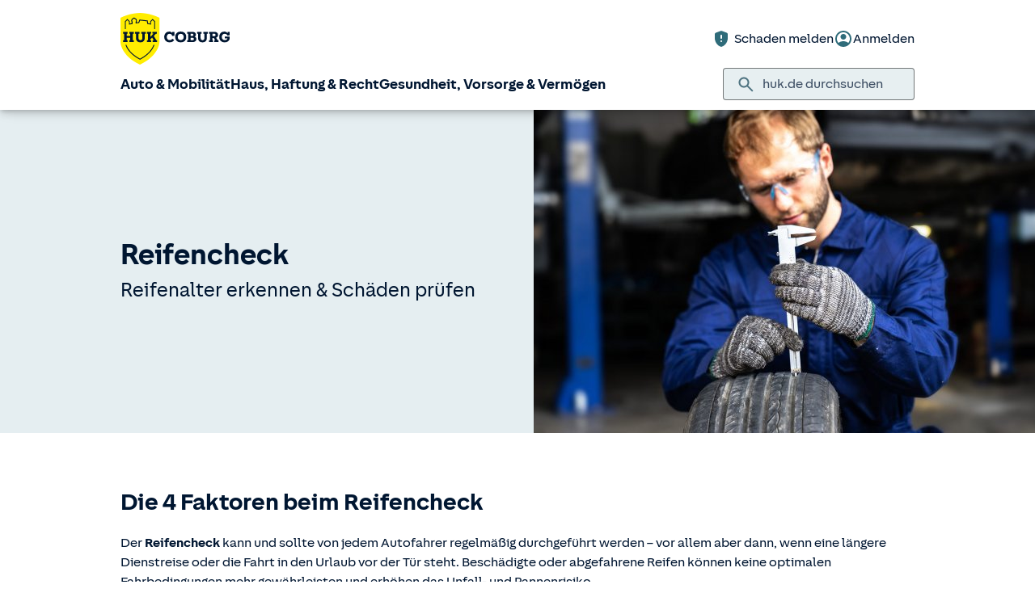

--- FILE ---
content_type: image/svg+xml
request_url: https://static.c.huk.de/shield/components/1.12/lib/assets/base/figma-icons/account-circle.filled.svg
body_size: 371
content:
<svg width="24" height="24" viewBox="0 0 24 24" fill="none" xmlns="http://www.w3.org/2000/svg">
<path d="M5.85 17.1C6.7 16.45 7.65 15.9373 8.7 15.562C9.75 15.1873 10.85 15 12 15C13.15 15 14.25 15.1873 15.3 15.562C16.35 15.9373 17.3 16.45 18.15 17.1C18.7333 16.4167 19.1877 15.6417 19.513 14.775C19.8377 13.9083 20 12.9833 20 12C20 9.78333 19.221 7.89567 17.663 6.337C16.1043 4.779 14.2167 4 12 4C9.78333 4 7.896 4.779 6.338 6.337C4.77933 7.89567 4 9.78333 4 12C4 12.9833 4.16267 13.9083 4.488 14.775C4.81267 15.6417 5.26667 16.4167 5.85 17.1ZM12 13C11.0167 13 10.1873 12.6627 9.512 11.988C8.83733 11.3127 8.5 10.4833 8.5 9.5C8.5 8.51667 8.83733 7.68733 9.512 7.012C10.1873 6.33733 11.0167 6 12 6C12.9833 6 13.8127 6.33733 14.488 7.012C15.1627 7.68733 15.5 8.51667 15.5 9.5C15.5 10.4833 15.1627 11.3127 14.488 11.988C13.8127 12.6627 12.9833 13 12 13ZM12 22C10.6167 22 9.31667 21.7373 8.1 21.212C6.88333 20.6873 5.825 19.975 4.925 19.075C4.025 18.175 3.31267 17.1167 2.788 15.9C2.26267 14.6833 2 13.3833 2 12C2 10.6167 2.26267 9.31667 2.788 8.1C3.31267 6.88333 4.025 5.825 4.925 4.925C5.825 4.025 6.88333 3.31233 8.1 2.787C9.31667 2.26233 10.6167 2 12 2C13.3833 2 14.6833 2.26233 15.9 2.787C17.1167 3.31233 18.175 4.025 19.075 4.925C19.975 5.825 20.6873 6.88333 21.212 8.1C21.7373 9.31667 22 10.6167 22 12C22 13.3833 21.7373 14.6833 21.212 15.9C20.6873 17.1167 19.975 18.175 19.075 19.075C18.175 19.975 17.1167 20.6873 15.9 21.212C14.6833 21.7373 13.3833 22 12 22Z" fill="currentColor"/>
</svg>
